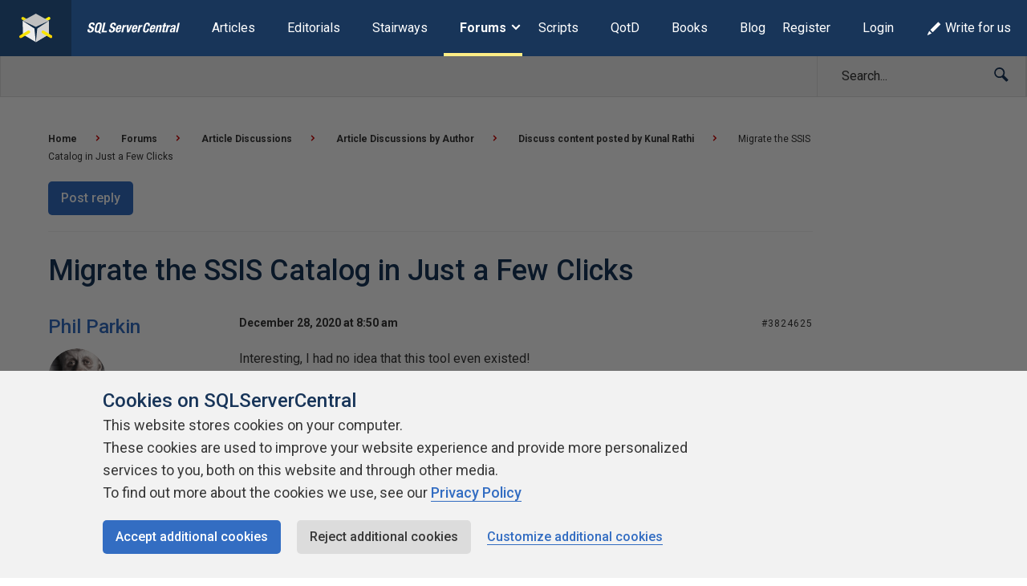

--- FILE ---
content_type: text/css
request_url: https://www.sqlservercentral.com/wp-content/mu-plugins/ssc/ssc-briefcase/css/ssc-briefcase.min.css?ver=2024-01-03
body_size: 266
content:
a.simplefavorite-button,a.simplefavorite-button:active,a.simplefavorite-button:hover,a.simplefavorite-button:link,a.simplefavorite-button:visited{cursor:pointer}ul.favorites-list li[data-postid]{position:relative}ul.favorites-list li[data-postid] a.simplefavorite-button{position:absolute;top:4px;right:4px}ul.favorites-list li[data-postid] a.simplefavorite-button:before{font-family:Redgate;font-size:1.25rem;content:"\e609"}